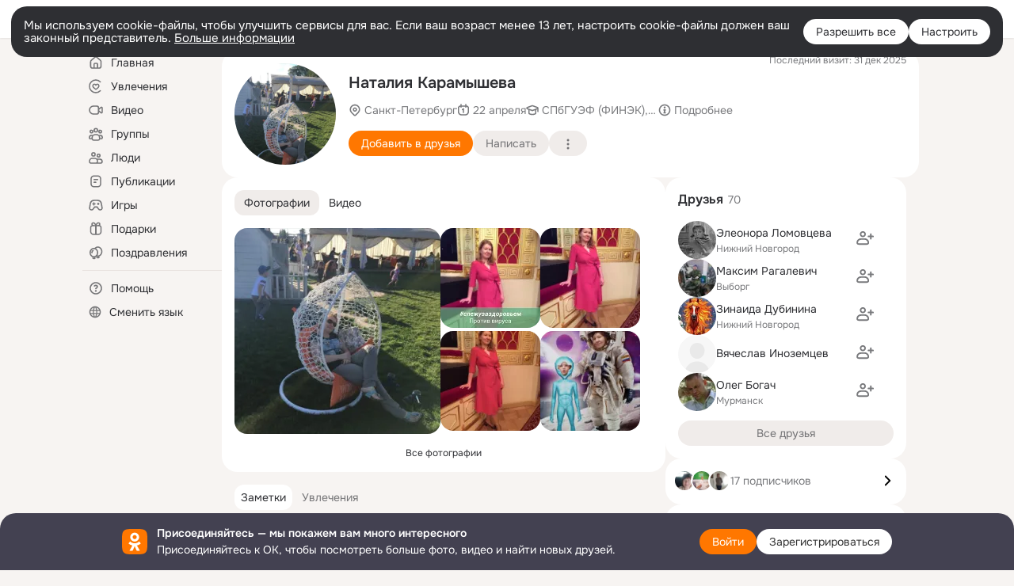

--- FILE ---
content_type: application/javascript; charset=utf-8
request_url: https://st-ok.cdn-vk.ru/res/js/SpriteAnimation_ozh8z78s.js
body_size: 1496
content:
define(["OK/logger","OK/utils/dom","OK/ViewportTracker","OK/utils/throttle","OK/utils/debug"],function(d,c,m,A,D){
var f = {};"use strict";function v(a){return a&&a.__esModule?a:{default:a}}var p=v(d);function g(a,i){if(!(a instanceof i)){throw new TypeError("Cannot call a class as a function")}}function y(a,i){for(var t=0;t<i.length;t++){var e=i[t];e.enumerable=e.enumerable||false;e.configurable=true;if("value"in e)e.writable=true;Object.defineProperty(a,e.key,e)}}function b(a,i,t){if(i)y(a.prototype,i);return a}var l={standard:"standard",hover:"hover"};function I(a,i,t){var e=[],s,o,n,h,r;for(s=0;s<a;s++){o=-Math.round(s*t);n=o+"px 0";if(!i[s]){e.push(n)}else{h=i[s];for(r=0;r<h;r++){e.push(n)}}}return e}function k(a){var i=getComputedStyle(a).width;if(i){return parseFloat(i.replace("px",""))}return a.clientWidth||0}function P(a){return new Promise(function(i,t){var e=new Image;e.onload=i;e.onerror=t;e.src=a})}var w=function(){function a(){g(this,a);this.isPaused=true;this.lastFrameTime=0;this.frameID=0;this.bgPos=0;this.lastPos=0;this.active=0}b(a,[{key:"activate",value:function i(t){var e=this,s=t.getAttribute("data-framerepeats"),o=s?JSON.parse(s):{};e.element=t;e.mode=t.getAttribute("data-mode")||l.standard;e.width=Math.round(k(t));e.fps=parseInt(t.getAttribute("data-fps"),10)||24;e.replayDelay=parseInt(t.getAttribute("data-replaydelay"),10)||0;e.frameDuration=1e3/this.fps+1;e.bindedRender=this.render.bind(this);e.previewImage=this.element.style.backgroundImage;e.spriteImage=t.getAttribute("data-image");return P(e.spriteImage).then(function(n){var h=n.target,r=t.getAttribute("data-frames");if(r==="auto"){r=Math.round(h.width/e.width)}else{r=parseInt(r,10)||60}e.frames=I(r,o,e.width);if(e.mode===l.hover){var u=c.parent(e.element,"js-hover-container");if(u&&u!==document){u.addEventListener("mouseover",e);u.addEventListener("mouseout",e);e.hoverElement=u}}else{m.default.add(e.element,function(_){if(_){e.play()}else{e.pause()}})}},function(n){p.default.clob("error",e.spriteImage,"prefetch","sprite");throw n})}},{key:"setSpriteImage",value:function i(){var t=this.width;this.element.style.backgroundImage="url("+this.spriteImage+")";this.element.style.backgroundSize=this.frames.length*t+"px "+t+"px";this.element.style.backgroundPosition="0 0"}},{key:"setPreviewImage",value:function i(){this.element.style.backgroundImage=this.previewImage;this.element.style.backgroundSize=null;this.element.style.backgroundPosition=null}},{key:"deactivate",value:function i(){this.stop();clearTimeout(this.delayTimer);if(this.hoverElement){this.hoverElement.removeEventListener("mouseover",this);this.hoverElement.removeEventListener("mouseout",this)}if(this.mode!==l.hover){m.default.remove(this.element)}}},{key:"handleEvent",value:function i(t){if(t.type==="mouseout"){this.pause()}else if(t.type==="mouseover"){this.play()}}},{key:"play",value:function i(){this.setSpriteImage();if(!this.frameID){this.isPaused=false;this.frameID=requestAnimationFrame(this.bindedRender)}}},{key:"pause",value:function i(){if(!this.isPaused){cancelAnimationFrame(this.frameID);this.frameID=0;this.lastFrameTime=0;this.isPaused=true}}},{key:"stop",value:function i(){this.pause();this.setPreviewImage();this.active=0}},{key:"render",value:function i(){this.frameID=requestAnimationFrame(this.bindedRender);var t=Date.now();if(this.fps<60&&this.lastFrameTime&&this.lastFrameTime+this.frameDuration>t){return}this.lastFrameTime=t;this.tick();this.bgPos=this.frames[this.active];if(this.bgPos!==this.lastPos){this.element.style.backgroundPosition=this.lastPos=this.bgPos}}},{key:"tick",value:function i(){this.active++;if(this.active>=this.frames.length){var t=this.replayDelay,e=this;if(t!==0){this.pause();clearTimeout(this.delayTimer);this.delayTimer=setTimeout(function(){e.play()},t)}this.active=0}}}]);return a}();f.default=w;Object.defineProperty(f,"__esModule",{value:true})
return f;
});
//# sourceMappingURL=SpriteAnimation_ozh8z78s.js.map


--- FILE ---
content_type: application/javascript; charset=utf-8
request_url: https://st-ok.cdn-vk.ru/res/js/IGwtModuleNavigationProperties_htzvpbu5.js
body_size: 136
content:
define([],function(){
var R = {};"use strict";var _="st.";var L=_+"cmd";var E=_+"layer.";var Y=E+"cmd";var r="cmd";var I="_aid";var a=_+I;var A="/search";var D={URL_MODEL_PREFIX:_,URL_MODEL_ID_KEY:L,URL_LAYER_PREFIX:E,URL_LAYER_ID_KEY:Y,URL_COMMAND_KEY:r,ACTIVITY_ID_KEY:I,URL_ACTIVITY_ID_KEY:a,STATE_SEARCH:A};R.IGwtModuleNavigationProperties=D
return R;
});
//# sourceMappingURL=IGwtModuleNavigationProperties_htzvpbu5.js.map
